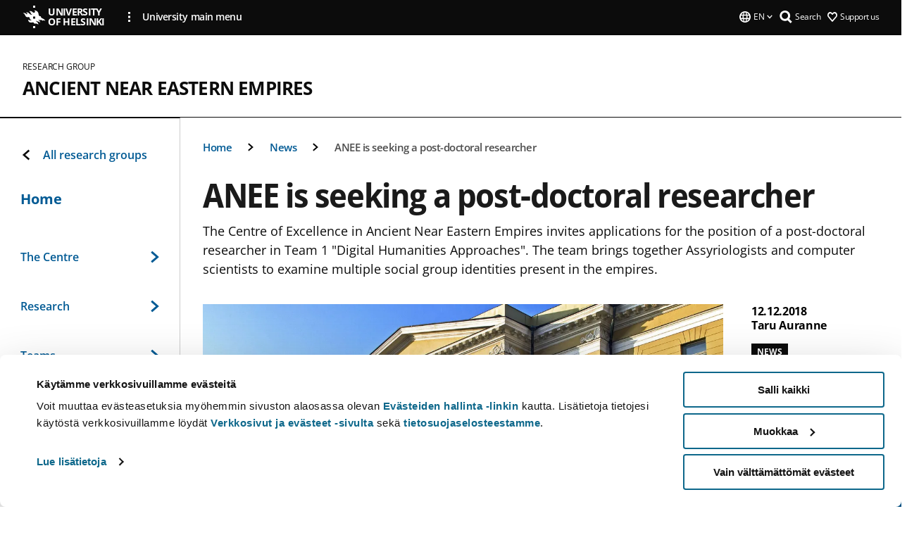

--- FILE ---
content_type: text/html; charset=UTF-8
request_url: https://www.helsinki.fi/en/researchgroups/ancient-near-eastern-empires/news/anee-is-seeking-a-post-doctoral-researcher
body_size: 13059
content:

<!DOCTYPE html>
<html lang="en" dir="ltr" prefix="og: https://ogp.me/ns#">
<head>
  <style>
    /* Hide Cookiebot branding as soon as page loads */
    #CybotCookiebotDialogHeader,
    #CybotCookiebotDialog.CybotEdge #CybotCookiebotDialogHeader {display: none !important;}
  </style>
  <script type="text/javascript" data-cookieconsent="ignore">
    window.dataLayer = window.dataLayer || [];
    function gtag() {
        dataLayer.push(arguments);
    }
    gtag("consent", "default", {
        ad_personalization: "denied",
        ad_storage: "denied",
        ad_user_data: "denied",
        analytics_storage: "denied",
        functionality_storage: "denied",
        personalization_storage: "denied",
        security_storage: "granted",
        wait_for_update: 500
    });
    gtag("set", "ads_data_redaction", true);
    gtag("set", "url_passthrough", true);
  </script>
  
      
  
  <meta charset="utf-8" />
<meta name="description" content="The Centre of Excellence in Ancient Near Eastern Empires invites applications for the position of a post-doctoral researcher in Team 1 &quot;Digital Humanities Approaches&quot;. The team brings together Assyriologists and computer scientists to examine multiple social group identities present in the empires." />
<link rel="canonical" href="https://www.helsinki.fi/en/researchgroups/ancient-near-eastern-empires/news/anee-is-seeking-a-post-doctoral-researcher" />
<meta property="og:site_name" content="University of Helsinki" />
<meta property="og:type" content="article" />
<meta property="og:url" content="https://www.helsinki.fi/en/researchgroups/ancient-near-eastern-empires/news/anee-is-seeking-a-post-doctoral-researcher" />
<meta property="og:title" content="ANEE is seeking a post-doctoral researcher | Ancient Near Eastern Empires | University of Helsinki" />
<meta property="og:description" content="The Centre of Excellence in Ancient Near Eastern Empires invites applications for the position of a post-doctoral researcher in Team 1 &quot;Digital Humanities Approaches&quot;. The team brings together Assyriologists and computer scientists to examine multiple social group identities present in the empires." />
<meta property="og:image" content="https://www.helsinki.fi/assets/drupal/s3fs-public/styles/og_images/public/migrated-group-news/99328-mainbuilding.jpg?itok=7YM5rd5n" />
<meta name="twitter:card" content="summary_large_image" />
<meta name="twitter:description" content="The Centre of Excellence in Ancient Near Eastern Empires invites applications for the position of a post-doctoral researcher in Team 1 &quot;Digital Humanities Approaches&quot;. The team brings together Assyriologists and computer scientists to examine multiple social group identities present in the empires." />
<meta name="twitter:title" content="ANEE is seeking a post-doctoral researcher | Ancient Near Eastern Empires | University of Helsinki" />
<meta name="twitter:image" content="https://www.helsinki.fi/assets/drupal/s3fs-public/styles/og_images/public/migrated-group-news/99328-mainbuilding.jpg?itok=7YM5rd5n" />
<meta name="Generator" content="Drupal 10 (https://www.drupal.org)" />
<meta name="MobileOptimized" content="width" />
<meta name="HandheldFriendly" content="true" />
<meta name="viewport" content="width=device-width, initial-scale=1.0" />
<script type="application/ld+json">{
    "@context": "https://schema.org",
    "@graph": [
        {
            "@type": "NewsArticle",
            "@id": "28546",
            "name": "ANEE is seeking a post-doctoral researcher",
            "headline": "ANEE is seeking a post-doctoral researcher",
            "about": "Culture",
            "description": "The Centre of Excellence in Ancient Near Eastern Empires invites applications for the position of a post-doctoral researcher in Team 1 \u0022Digital Humanities Approaches\u0022. The team brings together Assyriologists and computer scientists to examine multiple social group identities present in the empires.",
            "image": {
                "@type": "ImageObject",
                "url": "https://www.helsinki.fi/assets/drupal/s3fs-public/styles/og_images/public/migrated-group-news/99328-mainbuilding.jpg?itok=7YM5rd5n"
            },
            "datePublished": "2018-12-12T16:16:59+0200",
            "dateModified": "2018-12-12T16:17:05+0200",
            "isAccessibleForFree": "True",
            "author": {
                "@type": "Person",
                "name": "Taru Auranne"
            },
            "publisher": {
                "@type": "Organization",
                "@id": "https://www.helsinki.fi",
                "name": "University of Helsinki",
                "url": "https://www.helsinki.fi"
            },
            "mainEntityOfPage": "https://www.helsinki.fi/en/researchgroups/ancient-near-eastern-empires/news/anee-is-seeking-a-post-doctoral-researcher"
        }
    ]
}</script>
<script id="Cookiebot" src="https://consent.cookiebot.com/uc.js" data-cbid="e422c4ee-0ebe-400c-b22b-9c74b6faeac3" async fetchpriority="high"></script>
<meta name="NewsItemId" content="28546" />
<script type="application/ld+json">{
    "@context": "https://schema.org",
    "@type": "BreadcrumbList",
    "itemListElement": [
        {
            "@type": "ListItem",
            "position": 1,
            "name": "Home",
            "item": "https://www.helsinki.fi/en"
        },
        {
            "@type": "ListItem",
            "position": 2,
            "name": "Ancient Near Eastern Empires",
            "item": "https://www.helsinki.fi/en/researchgroups/ancient-near-eastern-empires"
        },
        {
            "@type": "ListItem",
            "position": 3,
            "name": "News",
            "item": "https://www.helsinki.fi/en/researchgroups/ancient-near-eastern-empires/news"
        }
    ]
}</script>
<link rel="icon" href="/themes/custom/helsingin_yliopisto/favicon.ico" type="image/vnd.microsoft.icon" />
<link rel="alternate" hreflang="en" href="https://www.helsinki.fi/en/researchgroups/ancient-near-eastern-empires/news/anee-is-seeking-a-post-doctoral-researcher" />
<link rel="preload" href="https://www.helsinki.fi/assets/drupal/s3fs-public/styles/16_10_s/public/migrated-group-news/99328-mainbuilding.jpg.webp?itok=t_M-Xyxt" as="image" fetchpriority="high" />
<link rel="modulepreload" href="/themes/custom/helsingin_yliopisto/dist/hudslib-0.9.8/esm/globalScript-3f479486.js" as="script" crossorigin fetchpriority="high" />
<link rel="modulepreload" href="/themes/custom/helsingin_yliopisto/dist/hudslib-0.9.8/esm/huds-lib.js" as="script" crossorigin fetchpriority="high" />
<link rel="modulepreload" href="/themes/custom/helsingin_yliopisto/dist/hudslib-0.9.8/esm/hy-box.entry.js" as="script" crossorigin fetchpriority="high" />
<link rel="modulepreload" href="/themes/custom/helsingin_yliopisto/dist/hudslib-0.9.8/esm/hy-breadcrumbs_15.entry.js" as="script" crossorigin fetchpriority="high" />
<link rel="modulepreload" href="/themes/custom/helsingin_yliopisto/dist/hudslib-0.9.8/esm/hy-icon-caret-down.entry.js" as="script" crossorigin fetchpriority="high" />
<link rel="modulepreload" href="/themes/custom/helsingin_yliopisto/dist/hudslib-0.9.8/esm/hy-icon-caret-left.entry.js" as="script" crossorigin fetchpriority="high" />
<link rel="modulepreload" href="/themes/custom/helsingin_yliopisto/dist/hudslib-0.9.8/esm/hy-icon-caret-right.entry.js" as="script" crossorigin fetchpriority="high" />
<link rel="modulepreload" href="/themes/custom/helsingin_yliopisto/dist/hudslib-0.9.8/esm/hy-icon-caret-up.entry.js" as="script" crossorigin fetchpriority="high" />
<link rel="modulepreload" href="/themes/custom/helsingin_yliopisto/dist/hudslib-0.9.8/esm/hy-icon-globe.entry.js" as="script" crossorigin fetchpriority="high" />
<link rel="modulepreload" href="/themes/custom/helsingin_yliopisto/dist/hudslib-0.9.8/esm/hy-icon-heart-support.entry.js" as="script" crossorigin fetchpriority="high" />
<link rel="modulepreload" href="/themes/custom/helsingin_yliopisto/dist/hudslib-0.9.8/esm/hy-icon-hy-logo.entry.js" as="script" crossorigin fetchpriority="high" />
<link rel="modulepreload" href="/themes/custom/helsingin_yliopisto/dist/hudslib-0.9.8/esm/hy-icon-search.entry.js" as="script" crossorigin fetchpriority="high" />
<link rel="modulepreload" href="/themes/custom/helsingin_yliopisto/dist/hudslib-0.9.8/esm/hy-image.entry.js" as="script" crossorigin fetchpriority="high" />
<link rel="modulepreload" href="/themes/custom/helsingin_yliopisto/dist/hudslib-0.9.8/esm/hy-main.entry.js" as="script" crossorigin fetchpriority="high" />
<link rel="modulepreload" href="/themes/custom/helsingin_yliopisto/dist/hudslib-0.9.8/esm/index-2ffe17c9.js" as="script" crossorigin fetchpriority="high" />
<link rel="modulepreload" href="/themes/custom/helsingin_yliopisto/dist/hudslib-0.9.8/esm/utils-1e7f5184.js" as="script" crossorigin fetchpriority="high" />
<link rel="preload" href="/themes/custom/helsingin_yliopisto/dist/hudslib/fonts/Open-Sans-600/Open-Sans-600.woff2" as="font" crossorigin fetchpriority="high" />
<link rel="preload" href="/themes/custom/helsingin_yliopisto/dist/hudslib/fonts/Open-Sans-regular/Open-Sans-regular.woff2" as="font" crossorigin fetchpriority="high" />

  <title>ANEE is seeking a post-doctoral researcher | Ancient Near Eastern Empires | University of Helsinki</title>
  <link rel="stylesheet" media="all" href="/sites/default/files/css/css_Eb-p1Ne2Z0e6_VRq7WPLUItdT5uudhVKc-FPOGqz_SA.css?delta=0&amp;language=en&amp;theme=helsingin_yliopisto&amp;include=eJyNjVEKAyEMRC-01iNJXFMNpCpO3LK3r9CPUlhKv4YZHm8im_EIaLuQBhQaUnOI06xVeNipq2-FFSulhtVbF1jziSG5OpwwfjiVeEllbZHU_RLN4r5cf0Hu3qrhEj0kcett2Po9hJ9uB7ZOg_KgXuDTmJ309llus_YZVVA4bW-9jwR-AZUzcYc" />
<link rel="stylesheet" media="all" href="/sites/default/files/css/css_FDoreftuaUPtxg1KlP9hl87e_xhV94gAyvTFtJWeazc.css?delta=1&amp;language=en&amp;theme=helsingin_yliopisto&amp;include=eJyNjVEKAyEMRC-01iNJXFMNpCpO3LK3r9CPUlhKv4YZHm8im_EIaLuQBhQaUnOI06xVeNipq2-FFSulhtVbF1jziSG5OpwwfjiVeEllbZHU_RLN4r5cf0Hu3qrhEj0kcett2Po9hJ9uB7ZOg_KgXuDTmJ309llus_YZVVA4bW-9jwR-AZUzcYc" />

  <script src="/themes/custom/helsingin_yliopisto/dist/hudslib-0.9.8/esm/huds-lib.js?v=0.9.8" type="module" defer fetchpriority="high"></script>
<script src="/themes/custom/helsingin_yliopisto/dist/hudslib-0.9.8/huds-lib/huds-lib.esm.js?v=0.9.8" nomodule defer></script>
<script src="/themes/custom/helsingin_yliopisto/dist/uhds-1.0.1/component-library/component-library.esm.js?v=1.0.1" type="module" defer fetchpriority="high"></script>


  <link rel="preconnect" href="//customer.cludo.com"/>
  <link rel="preconnect" href="//consent.cookiebot.com"/>
  <link rel="dns-prefetch" href="//siteimproveanalytics.com"/>
  <link rel="dns-prefetch" href="//d2oarllo6tn86.cloudfront.net" />
  <link rel="dns-prefetch" href="//connect.facebook.net" />

  <link rel="preload" href="https://customer.cludo.com/assets/2594/11998/cludo-search.min.css" as="style" onload="this.onload=null;this.rel='stylesheet'">
  <noscript><link rel="stylesheet" href="https://customer.cludo.com/assets/2594/11998/cludo-search.min.css"></noscript>

  
        <style>
    html :not(:defined){visibility:hidden}html.prerendered :not(:defined){visibility:visible}.visually-hidden{position:absolute!important;overflow:hidden;clip:rect(1px,1px,1px,1px);width:1px;height:1px;word-wrap:normal}
  </style>
</head>
<body class="ct--news is-group-page">
  <!-- Google Tag Manager (noscript) -->
  <noscript><iframe src="https://www.googletagmanager.com/ns.html?id=GTM-5PMSGQ"
  height="0" width="0" style="display:none;visibility:hidden"></iframe></noscript>
  <!-- End Google Tag Manager (noscript) -->

    <ds-store ds-language="en"></ds-store>

    <a href="#main-content" class="visually-hidden focusable">
      Skip to main content
  </a>
  
    <div class="dialog-off-canvas-main-canvas" data-off-canvas-main-canvas>
    
<div class="layout-container">

  

  <header role="banner">
    
  <div class="hy-region--header">
    
              
                                                                                                                  
                                                                                                
                                                                                                
                                                                                                
                                                                                                
                                                                                                
                              
                                                                                  
        
                
                                                                                                                  
                                                                                                
                              
                                                                                  
        
                
                                                                                                                  
                                                                                                
                                                                                                
                              
                                                                                  
        
                
                              
                                                                                  
        
                
                                                                                                                  
                                                                                                
                                                                                                
                                                                                                
                              
                                                                                  
        
                
                              
                                                                                  
        
                
                                                                                                                  
                              
                                                                                  
        
                
                  
                                                                                                          
                                                                                        
                                                                                        
                                                                                        
                                                                                        
                                                                                        
                      
            <hy-site-header
      is-group="true"
      is-luomus-group = "false"
      is-beta-group = "false"
      group-type = "research_group_menu"
      group-logo-url=""
      research-group-label = "Research Group"
      site-label="University of Helsinki"
      site-url="/en"
      logo-label="Ancient Near Eastern Empires"
      logo-url="/en/researchgroups/ancient-near-eastern-empires"
      menu-label="Menu"
      menu-label-close="Close"
      data-menu-language="[{&quot;langCode&quot;:&quot;fi&quot;,&quot;abbr&quot;:&quot;SUOMI&quot;,&quot;label&quot;:&quot;SUOMI (FI)&quot;,&quot;isActive&quot;:false,&quot;isDisabled&quot;:true},{&quot;langCode&quot;:&quot;sv&quot;,&quot;abbr&quot;:&quot;SVENSKA&quot;,&quot;label&quot;:&quot;SVENSKA (SV)&quot;,&quot;isActive&quot;:false,&quot;isDisabled&quot;:true},{&quot;langCode&quot;:&quot;en&quot;,&quot;abbr&quot;:&quot;ENGLISH&quot;,&quot;label&quot;:&quot;ENGLISH (EN)&quot;,&quot;isActive&quot;:true,&quot;url&quot;:&quot;\/en\/researchgroups\/ancient-near-eastern-empires\/news\/anee-is-seeking-a-post-doctoral-researcher&quot;}]"
      data-menu-donate="[{&quot;label&quot;:&quot;Support us&quot;,&quot;url&quot;:&quot;https:\/\/www.helsinki.fi\/en\/innovations-and-cooperation\/support-us&quot;}]"
      data-site-header-labels="{&quot;menu_labels&quot;:{&quot;open&quot;:&quot;Open mobile menu&quot;,&quot;close&quot;:&quot;Close mobile menu&quot;,&quot;expand&quot;:&quot;Expand submenu&quot;,&quot;return&quot;:&quot;Return to previous level&quot;,&quot;home&quot;:&quot;Home&quot;,&quot;main&quot;:&quot;Main menu&quot;,&quot;front_page&quot;:&quot;Front page&quot;},&quot;search_labels&quot;:{&quot;label&quot;:&quot;Search&quot;,&quot;open&quot;:&quot;Open search form&quot;,&quot;close&quot;:&quot;Close search form&quot;},&quot;language_labels&quot;:{&quot;open&quot;:&quot;Open language menu&quot;,&quot;close&quot;:&quot;Close language menu&quot;},&quot;group_pages&quot;:{&quot;university_main_menu&quot;:&quot;University main menu&quot;,&quot;university_home_page&quot;:&quot;University main home page&quot;,&quot;university_front_page&quot;:&quot;University main home page&quot;}}"
      data-site-search-labels="{&quot;search_description&quot;:&quot;web pages, study options, people, research groups, etc\u2026&quot;,&quot;search_placeholder&quot;:&quot;What do you want to find\u2026&quot;,&quot;search_label&quot;:&quot;Search&quot;,&quot;search_close_label&quot;:&quot;Exit search&quot;,&quot;search_tools_label&quot;:&quot;Special Search tools&quot;}"
      data-search-tools="null"
      data-main-menu-links="[{&quot;menuLinkId&quot;:&quot;0bda75ab91f8bad1d33de860414b7b17&quot;,&quot;isActive&quot;:&quot;false&quot;,&quot;isExternal&quot;:false,&quot;label&quot;:&quot;News&quot;,&quot;url&quot;:&quot;\/en\/news&quot;,&quot;description&quot;:&quot;&quot;,&quot;closeButtonTitle&quot;:&quot;Close&quot;},{&quot;menuLinkId&quot;:&quot;494b9cd4d0873b762b7d39cf4e3ea594&quot;,&quot;isActive&quot;:&quot;false&quot;,&quot;isExternal&quot;:false,&quot;label&quot;:&quot;Admissions and education&quot;,&quot;url&quot;:&quot;\/en\/admissions-and-education&quot;,&quot;description&quot;:&quot;&quot;,&quot;closeButtonTitle&quot;:&quot;Close&quot;},{&quot;menuLinkId&quot;:&quot;f3c91fca09455013c086123615d3e477&quot;,&quot;isActive&quot;:&quot;false&quot;,&quot;isExternal&quot;:false,&quot;label&quot;:&quot;Research&quot;,&quot;url&quot;:&quot;\/en\/research&quot;,&quot;description&quot;:&quot;&quot;,&quot;closeButtonTitle&quot;:&quot;Close&quot;},{&quot;menuLinkId&quot;:&quot;e8a187c7892f2b029d9a30c646778047&quot;,&quot;isActive&quot;:&quot;false&quot;,&quot;isExternal&quot;:false,&quot;label&quot;:&quot;Innovations and cooperation&quot;,&quot;url&quot;:&quot;\/en\/innovations-and-cooperation&quot;,&quot;description&quot;:&quot;&quot;,&quot;closeButtonTitle&quot;:&quot;Close&quot;},{&quot;menuLinkId&quot;:&quot;9a1297e0af8490e7d111de27a809a650&quot;,&quot;isActive&quot;:&quot;false&quot;,&quot;isExternal&quot;:false,&quot;label&quot;:&quot;About us&quot;,&quot;url&quot;:&quot;\/en\/about-us&quot;,&quot;description&quot;:&quot;&quot;,&quot;closeButtonTitle&quot;:&quot;Close&quot;},{&quot;menuLinkId&quot;:&quot;a4e28b83b9a8708b86458c720e8dfc1b&quot;,&quot;isActive&quot;:&quot;false&quot;,&quot;isExternal&quot;:false,&quot;label&quot;:&quot;Faculties and units&quot;,&quot;url&quot;:&quot;\/en\/faculties-and-units&quot;,&quot;description&quot;:&quot;&quot;,&quot;closeButtonTitle&quot;:&quot;Close&quot;}]"
    >
      <nav
        role="navigation"
        class="hy-site-header__menu-desktop is-group is-dropdown js-hy-desktop-navigation"
        slot="menu"
        is-group="true"
        is-dropdown="true"
      >
                    </nav>
      <nav role='navigation' class="hy-mobile-menu js-hy-mobile-navigation is-hidden" slot="menu_mobile">
        <section class="hy-mobile-menu__header">
          <div id="menu-bc-container" class="hy-mobile-menu__breadcrumbs">
            <button
              aria-label="Return back to: Front page"
              class="hy-menu-mobile-breadcrumb is-hidden"
              data-home-label="Home"
              data-current-label="Home"
              data-main-nav-label="Main navigation"
              data-prev-level="0"
              data-front-url="/en"
            >
              <hy-icon icon='hy-icon-caret-left' class="is-hidden" size=10></hy-icon>
              <span class='hy-menu-mobile-breadcrumb__label'>Home</span>
            </button>
            <a
              aria-label="Return back to: Front page"
              class="hy-menu-mobile-breadcrumb__link"
              href="/en/researchgroups/ancient-near-eastern-empires"
            >
              <hy-icon icon='hy-icon-caret-left' class="is-hidden" size=10></hy-icon>
              <span class='hy-menu-mobile-breadcrumb__label'>Home</span>
            </a>
          </div>
          <button class="hy-mobile-menu__menu-close-button" aria-label="Close menu" disabled aria-hidden="true">
            <span>Close</span>
            <hy-icon icon='hy-icon-remove' size=16 />
          </button>
        </section>
        <section class="hy-mobile-menu__menu-container" data-mobile-menu="[{&quot;menu_link_id&quot;:&quot;712251ea-b7f1-499a-96ab-045f4db93a3c&quot;,&quot;menu_parent_id&quot;:null,&quot;in_active_trail&quot;:false,&quot;menu_link_title&quot;:&quot;The Centre&quot;,&quot;menu_link_uri&quot;:&quot;\/en\/researchgroups\/ancient-near-eastern-empires\/about-the-centre&quot;,&quot;menu_link_level&quot;:1,&quot;menu_link_shortcuts&quot;:[],&quot;menu_link_children&quot;:[{&quot;menu_link_id&quot;:&quot;1acc2c74-3da6-4141-bdf6-3897e8dd3169&quot;,&quot;menu_parent_id&quot;:&quot;712251ea-b7f1-499a-96ab-045f4db93a3c&quot;,&quot;in_active_trail&quot;:false,&quot;menu_link_title&quot;:&quot;Director&#039;s Welcome&quot;,&quot;menu_link_uri&quot;:&quot;\/en\/researchgroups\/ancient-near-eastern-empires\/centre\/directors-welcome&quot;,&quot;menu_link_level&quot;:2,&quot;menu_link_shortcuts&quot;:[]},{&quot;menu_link_id&quot;:&quot;fac6b33a-4fe1-45f1-a800-7d08d4e05676&quot;,&quot;menu_parent_id&quot;:&quot;712251ea-b7f1-499a-96ab-045f4db93a3c&quot;,&quot;in_active_trail&quot;:false,&quot;menu_link_title&quot;:&quot;Members in alphabetical order&quot;,&quot;menu_link_uri&quot;:&quot;\/en\/researchgroups\/ancient-near-eastern-empires\/centre\/meet-our-researchers&quot;,&quot;menu_link_level&quot;:2,&quot;menu_link_shortcuts&quot;:[]},{&quot;menu_link_id&quot;:&quot;4a921fca-87e6-44e4-b2cd-5e5858195ff0&quot;,&quot;menu_parent_id&quot;:&quot;712251ea-b7f1-499a-96ab-045f4db93a3c&quot;,&quot;in_active_trail&quot;:false,&quot;menu_link_title&quot;:&quot;Scientific Advisory Board&quot;,&quot;menu_link_uri&quot;:&quot;\/en\/researchgroups\/ancient-near-eastern-empires\/centre\/scientific-advisory-board-and-national-scientific-advisory-board&quot;,&quot;menu_link_level&quot;:2,&quot;menu_link_shortcuts&quot;:[]},{&quot;menu_link_id&quot;:&quot;0f7b3ecd-12fe-4340-b5a3-666f209aec7d&quot;,&quot;menu_parent_id&quot;:&quot;712251ea-b7f1-499a-96ab-045f4db93a3c&quot;,&quot;in_active_trail&quot;:false,&quot;menu_link_title&quot;:&quot;Visiting scholars&quot;,&quot;menu_link_uri&quot;:&quot;\/en\/researchgroups\/ancient-near-eastern-empires\/centre\/visiting-scholars&quot;,&quot;menu_link_level&quot;:2,&quot;menu_link_shortcuts&quot;:[]},{&quot;menu_link_id&quot;:&quot;8e5ad5a6-0ed3-4d17-97f9-61ba256b50b0&quot;,&quot;menu_parent_id&quot;:&quot;712251ea-b7f1-499a-96ab-045f4db93a3c&quot;,&quot;in_active_trail&quot;:false,&quot;menu_link_title&quot;:&quot;News coverage&quot;,&quot;menu_link_uri&quot;:&quot;\/en\/researchgroups\/ancient-near-eastern-empires\/centre\/news-coverage&quot;,&quot;menu_link_level&quot;:2,&quot;menu_link_shortcuts&quot;:[]},{&quot;menu_link_id&quot;:&quot;42435c8b-0308-4877-9c4a-dbb15b0dd767&quot;,&quot;menu_parent_id&quot;:&quot;712251ea-b7f1-499a-96ab-045f4db93a3c&quot;,&quot;in_active_trail&quot;:false,&quot;menu_link_title&quot;:&quot;Media contact list&quot;,&quot;menu_link_uri&quot;:&quot;\/en\/researchgroups\/ancient-near-eastern-empires\/centre\/media-contact-list&quot;,&quot;menu_link_level&quot;:2,&quot;menu_link_shortcuts&quot;:[]}]},{&quot;menu_link_id&quot;:&quot;37e6447e-1583-45f4-9e6d-52b6f4814d4f&quot;,&quot;menu_parent_id&quot;:null,&quot;in_active_trail&quot;:false,&quot;menu_link_title&quot;:&quot;Research&quot;,&quot;menu_link_uri&quot;:&quot;\/en\/researchgroups\/ancient-near-eastern-empires\/research&quot;,&quot;menu_link_level&quot;:1,&quot;menu_link_shortcuts&quot;:[],&quot;menu_link_children&quot;:[{&quot;menu_link_id&quot;:&quot;56fe42a7-864c-40bb-9ba1-e21d96cecf14&quot;,&quot;menu_parent_id&quot;:&quot;37e6447e-1583-45f4-9e6d-52b6f4814d4f&quot;,&quot;in_active_trail&quot;:false,&quot;menu_link_title&quot;:&quot;Research objectives&quot;,&quot;menu_link_uri&quot;:&quot;\/en\/researchgroups\/ancient-near-eastern-empires\/research\/research-objectives&quot;,&quot;menu_link_level&quot;:2,&quot;menu_link_shortcuts&quot;:[]},{&quot;menu_link_id&quot;:&quot;f94cd91d-f187-4a98-b70a-0fcb412bcb01&quot;,&quot;menu_parent_id&quot;:&quot;37e6447e-1583-45f4-9e6d-52b6f4814d4f&quot;,&quot;in_active_trail&quot;:false,&quot;menu_link_title&quot;:&quot;Work packages&quot;,&quot;menu_link_uri&quot;:&quot;\/en\/researchgroups\/ancient-near-eastern-empires\/centre\/work-packages&quot;,&quot;menu_link_level&quot;:2,&quot;menu_link_shortcuts&quot;:[]}]},{&quot;menu_link_id&quot;:&quot;3d217d2f-1164-4d88-86f1-97ff02c165b5&quot;,&quot;menu_parent_id&quot;:null,&quot;in_active_trail&quot;:false,&quot;menu_link_title&quot;:&quot;Teams&quot;,&quot;menu_link_uri&quot;:&quot;\/en\/researchgroups\/ancient-near-eastern-empires\/research-teams&quot;,&quot;menu_link_level&quot;:1,&quot;menu_link_shortcuts&quot;:[],&quot;menu_link_children&quot;:[{&quot;menu_link_id&quot;:&quot;4637cad8-95b1-49d0-98c3-e613750c0b18&quot;,&quot;menu_parent_id&quot;:&quot;3d217d2f-1164-4d88-86f1-97ff02c165b5&quot;,&quot;in_active_trail&quot;:false,&quot;menu_link_title&quot;:&quot;Team 1: Digital Humanities Approaches&quot;,&quot;menu_link_uri&quot;:&quot;\/en\/researchgroups\/ancient-near-eastern-empires\/teams\/team-1-digital-humanities-approaches&quot;,&quot;menu_link_level&quot;:2,&quot;menu_link_shortcuts&quot;:[],&quot;menu_link_children&quot;:[{&quot;menu_link_id&quot;:&quot;0bccb049-8085-4ac1-bd3d-2a67d2dd9616&quot;,&quot;menu_parent_id&quot;:&quot;4637cad8-95b1-49d0-98c3-e613750c0b18&quot;,&quot;in_active_trail&quot;:false,&quot;menu_link_title&quot;:&quot;Team 1 researchers&quot;,&quot;menu_link_uri&quot;:&quot;\/en\/researchgroups\/ancient-near-eastern-empires\/teams\/team-1-digital-humanities-approaches\/team-1-researchers&quot;,&quot;menu_link_level&quot;:3,&quot;menu_link_shortcuts&quot;:[]}]},{&quot;menu_link_id&quot;:&quot;7e716068-963f-496b-b2f4-f1a7987790d4&quot;,&quot;menu_parent_id&quot;:&quot;3d217d2f-1164-4d88-86f1-97ff02c165b5&quot;,&quot;in_active_trail&quot;:false,&quot;menu_link_title&quot;:&quot;Team 2: Social Scientific Theory and Applications&quot;,&quot;menu_link_uri&quot;:&quot;\/en\/researchgroups\/ancient-near-eastern-empires\/teams\/team-2-social-scientific-theory-and-applications&quot;,&quot;menu_link_level&quot;:2,&quot;menu_link_shortcuts&quot;:[],&quot;menu_link_children&quot;:[{&quot;menu_link_id&quot;:&quot;bec2330e-bc56-46ce-a014-797c881b9cc9&quot;,&quot;menu_parent_id&quot;:&quot;7e716068-963f-496b-b2f4-f1a7987790d4&quot;,&quot;in_active_trail&quot;:false,&quot;menu_link_title&quot;:&quot;Team 2 researchers&quot;,&quot;menu_link_uri&quot;:&quot;\/en\/researchgroups\/ancient-near-eastern-empires\/teams\/team-2-social-scientific-theory-and-applications\/team-2-researchers&quot;,&quot;menu_link_level&quot;:3,&quot;menu_link_shortcuts&quot;:[]}]},{&quot;menu_link_id&quot;:&quot;55dd48d4-f7ec-4979-9dd6-dca938509f63&quot;,&quot;menu_parent_id&quot;:&quot;3d217d2f-1164-4d88-86f1-97ff02c165b5&quot;,&quot;in_active_trail&quot;:false,&quot;menu_link_title&quot;:&quot;Team 3: Material Culture and Community Heritage&quot;,&quot;menu_link_uri&quot;:&quot;\/en\/researchgroups\/ancient-near-eastern-empires\/teams\/team-3-material-culture-and-community-heritage&quot;,&quot;menu_link_level&quot;:2,&quot;menu_link_shortcuts&quot;:[],&quot;menu_link_children&quot;:[{&quot;menu_link_id&quot;:&quot;b9464bf0-1e3c-458e-a797-8e10c9533dde&quot;,&quot;menu_parent_id&quot;:&quot;55dd48d4-f7ec-4979-9dd6-dca938509f63&quot;,&quot;in_active_trail&quot;:false,&quot;menu_link_title&quot;:&quot;Team 3 researchers&quot;,&quot;menu_link_uri&quot;:&quot;\/en\/researchgroups\/ancient-near-eastern-empires\/teams\/team-3-material-culture-and-community-heritage\/people&quot;,&quot;menu_link_level&quot;:3,&quot;menu_link_shortcuts&quot;:[]}]}]},{&quot;menu_link_id&quot;:&quot;779d5c72-3ffd-4593-a477-3e398bbf684d&quot;,&quot;menu_parent_id&quot;:null,&quot;in_active_trail&quot;:false,&quot;menu_link_title&quot;:&quot;Studying&quot;,&quot;menu_link_uri&quot;:&quot;\/en\/researchgroups\/ancient-near-eastern-empires\/studying-the-ancient-near-east-at-the-university-of-helsinki&quot;,&quot;menu_link_level&quot;:1,&quot;menu_link_shortcuts&quot;:[]},{&quot;menu_link_id&quot;:&quot;1735a08a-167b-4e93-8cd1-825d37c48608&quot;,&quot;menu_parent_id&quot;:null,&quot;in_active_trail&quot;:false,&quot;menu_link_title&quot;:&quot;Outputs&quot;,&quot;menu_link_uri&quot;:&quot;\/en\/researchgroups\/ancient-near-eastern-empires\/outputs&quot;,&quot;menu_link_level&quot;:1,&quot;menu_link_shortcuts&quot;:[],&quot;menu_link_children&quot;:[{&quot;menu_link_id&quot;:&quot;88fe99fa-5ac2-4561-a181-d06e22f2ad40&quot;,&quot;menu_parent_id&quot;:&quot;1735a08a-167b-4e93-8cd1-825d37c48608&quot;,&quot;in_active_trail&quot;:false,&quot;menu_link_title&quot;:&quot;Publications&quot;,&quot;menu_link_uri&quot;:&quot;\/en\/researchgroups\/ancient-near-eastern-empires\/outputs\/publications&quot;,&quot;menu_link_level&quot;:2,&quot;menu_link_shortcuts&quot;:[]},{&quot;menu_link_id&quot;:&quot;aee13d51-ceb6-417d-9eaa-daabd2b9efeb&quot;,&quot;menu_parent_id&quot;:&quot;1735a08a-167b-4e93-8cd1-825d37c48608&quot;,&quot;in_active_trail&quot;:false,&quot;menu_link_title&quot;:&quot;Research data&quot;,&quot;menu_link_uri&quot;:&quot;\/en\/researchgroups\/ancient-near-eastern-empires\/outputs\/research-data&quot;,&quot;menu_link_level&quot;:2,&quot;menu_link_shortcuts&quot;:[],&quot;menu_link_children&quot;:[{&quot;menu_link_id&quot;:&quot;cd4111a2-081d-463d-9955-35493a5be358&quot;,&quot;menu_parent_id&quot;:&quot;aee13d51-ceb6-417d-9eaa-daabd2b9efeb&quot;,&quot;in_active_trail&quot;:false,&quot;menu_link_title&quot;:&quot;Lexical Networks&quot;,&quot;menu_link_uri&quot;:&quot;\/en\/researchgroups\/ancient-near-eastern-empires\/outputs\/research-data\/lexical-networks&quot;,&quot;menu_link_level&quot;:3,&quot;menu_link_shortcuts&quot;:[]}]},{&quot;menu_link_id&quot;:&quot;1993c37b-c226-4e8e-b9b6-bd4be829e803&quot;,&quot;menu_parent_id&quot;:&quot;1735a08a-167b-4e93-8cd1-825d37c48608&quot;,&quot;in_active_trail&quot;:false,&quot;menu_link_title&quot;:&quot;ANEE productions&quot;,&quot;menu_link_uri&quot;:&quot;\/en\/researchgroups\/ancient-near-eastern-empires\/outputs\/anee-productions&quot;,&quot;menu_link_level&quot;:2,&quot;menu_link_shortcuts&quot;:[]},{&quot;menu_link_id&quot;:&quot;16e46460-5aa0-4dfd-8526-5e78fd846ed6&quot;,&quot;menu_parent_id&quot;:&quot;1735a08a-167b-4e93-8cd1-825d37c48608&quot;,&quot;in_active_trail&quot;:false,&quot;menu_link_title&quot;:&quot;Digital adventure to the history and research of ancient Near East&quot;,&quot;menu_link_uri&quot;:&quot;\/en\/researchgroups\/ancient-near-eastern-empires\/outputs\/digital-adventure-to-the-history-and-research-of-ancient-near-east&quot;,&quot;menu_link_level&quot;:2,&quot;menu_link_shortcuts&quot;:[],&quot;menu_link_children&quot;:[{&quot;menu_link_id&quot;:&quot;4e8920f9-0c57-4a35-a7ba-9447c5c20bff&quot;,&quot;menu_parent_id&quot;:&quot;16e46460-5aa0-4dfd-8526-5e78fd846ed6&quot;,&quot;in_active_trail&quot;:false,&quot;menu_link_title&quot;:&quot;Explore the ancient Near East!&quot;,&quot;menu_link_uri&quot;:&quot;\/en\/researchgroups\/ancient-near-eastern-empires\/outputs\/digital-adventure-history-and-research-ancient-near-east\/explore-the-ancient-near-east&quot;,&quot;menu_link_level&quot;:3,&quot;menu_link_shortcuts&quot;:[]},{&quot;menu_link_id&quot;:&quot;39c36ee1-6c70-4021-a0f0-736ac832348b&quot;,&quot;menu_parent_id&quot;:&quot;16e46460-5aa0-4dfd-8526-5e78fd846ed6&quot;,&quot;in_active_trail&quot;:false,&quot;menu_link_title&quot;:&quot;Finnish researchers and explorers in the Near East&quot;,&quot;menu_link_uri&quot;:&quot;\/en\/researchgroups\/ancient-near-eastern-empires\/outputs\/digital-adventure-history-and-research-ancient-near-east\/finnish-researchers-and-explorers-in-the-near-east&quot;,&quot;menu_link_level&quot;:3,&quot;menu_link_shortcuts&quot;:[]},{&quot;menu_link_id&quot;:&quot;00bc01a7-6921-4742-8e83-1542d39c75ac&quot;,&quot;menu_parent_id&quot;:&quot;16e46460-5aa0-4dfd-8526-5e78fd846ed6&quot;,&quot;in_active_trail&quot;:false,&quot;menu_link_title&quot;:&quot;Objects tell stories&quot;,&quot;menu_link_uri&quot;:&quot;\/en\/researchgroups\/ancient-near-eastern-empires\/outputs\/digital-adventure-history-and-research-ancient-near-east\/objects-tell-stories&quot;,&quot;menu_link_level&quot;:3,&quot;menu_link_shortcuts&quot;:[]},{&quot;menu_link_id&quot;:&quot;529c328e-6de3-468b-aa62-48475b4b4703&quot;,&quot;menu_parent_id&quot;:&quot;16e46460-5aa0-4dfd-8526-5e78fd846ed6&quot;,&quot;in_active_trail&quot;:false,&quot;menu_link_title&quot;:&quot;Photo gallery&quot;,&quot;menu_link_uri&quot;:&quot;\/en\/researchgroups\/ancient-near-eastern-empires\/digital-adventure-history-and-research-ancient-near-east\/photo-gallery&quot;,&quot;menu_link_level&quot;:3,&quot;menu_link_shortcuts&quot;:[]},{&quot;menu_link_id&quot;:&quot;49449430-2c2b-4bf3-9b46-4d6887784c45&quot;,&quot;menu_parent_id&quot;:&quot;16e46460-5aa0-4dfd-8526-5e78fd846ed6&quot;,&quot;in_active_trail&quot;:false,&quot;menu_link_title&quot;:&quot;Current research and studying&quot;,&quot;menu_link_uri&quot;:&quot;\/en\/researchgroups\/ancient-near-eastern-empires\/outputs\/digital-adventure-history-and-research-ancient-near-east\/current-research-and-studying&quot;,&quot;menu_link_level&quot;:3,&quot;menu_link_shortcuts&quot;:[]},{&quot;menu_link_id&quot;:&quot;81f77687-ec24-4f6a-9323-19bf46e338f9&quot;,&quot;menu_parent_id&quot;:&quot;16e46460-5aa0-4dfd-8526-5e78fd846ed6&quot;,&quot;in_active_trail&quot;:false,&quot;menu_link_title&quot;:&quot;Read more!&quot;,&quot;menu_link_uri&quot;:&quot;\/en\/researchgroups\/ancient-near-eastern-empires\/outputs\/digital-adventure-history-and-research-ancient-near-east\/read-more&quot;,&quot;menu_link_level&quot;:3,&quot;menu_link_shortcuts&quot;:[]},{&quot;menu_link_id&quot;:&quot;5125c423-06d5-4a7a-8793-3ce43d8cce74&quot;,&quot;menu_parent_id&quot;:&quot;16e46460-5aa0-4dfd-8526-5e78fd846ed6&quot;,&quot;in_active_trail&quot;:false,&quot;menu_link_title&quot;:&quot;Test your knowledge!&quot;,&quot;menu_link_uri&quot;:&quot;\/en\/researchgroups\/ancient-near-eastern-empires\/outputs\/digital-adventure-history-and-research-ancient-near-east\/test-your-knowledge&quot;,&quot;menu_link_level&quot;:3,&quot;menu_link_shortcuts&quot;:[]},{&quot;menu_link_id&quot;:&quot;18972781-efaa-4003-bfc0-a1c06d01b8a4&quot;,&quot;menu_parent_id&quot;:&quot;16e46460-5aa0-4dfd-8526-5e78fd846ed6&quot;,&quot;in_active_trail&quot;:false,&quot;menu_link_title&quot;:&quot;Teaching package&quot;,&quot;menu_link_uri&quot;:&quot;\/en\/researchgroups\/ancient-near-eastern-empires\/digital-adventure-history-and-research-ancient-near-east\/teaching-package&quot;,&quot;menu_link_level&quot;:3,&quot;menu_link_shortcuts&quot;:[]}]}]},{&quot;menu_link_id&quot;:&quot;0416fb76-f665-4e44-a455-3656668c1de3&quot;,&quot;menu_parent_id&quot;:null,&quot;in_active_trail&quot;:false,&quot;menu_link_title&quot;:&quot;News&quot;,&quot;menu_link_uri&quot;:&quot;\/en\/researchgroups\/ancient-near-eastern-empires\/news&quot;,&quot;menu_link_level&quot;:1,&quot;menu_link_shortcuts&quot;:[]},{&quot;menu_link_id&quot;:&quot;7a60e6db-5889-42b2-ba81-35ae35f30f96&quot;,&quot;menu_parent_id&quot;:null,&quot;in_active_trail&quot;:false,&quot;menu_link_title&quot;:&quot;Events&quot;,&quot;menu_link_uri&quot;:&quot;\/en\/researchgroups\/ancient-near-eastern-empires\/events&quot;,&quot;menu_link_level&quot;:1,&quot;menu_link_shortcuts&quot;:[],&quot;menu_link_children&quot;:[{&quot;menu_link_id&quot;:&quot;07e2bff4-b2a8-423e-b5ae-f2611ba300d8&quot;,&quot;menu_parent_id&quot;:&quot;7a60e6db-5889-42b2-ba81-35ae35f30f96&quot;,&quot;in_active_trail&quot;:false,&quot;menu_link_title&quot;:&quot;Workshop: Shaping Men, Shaping Worlds&quot;,&quot;menu_link_uri&quot;:&quot;\/en\/researchgroups\/ancient-near-eastern-empires\/events\/shaping-men-shaping-worlds-masculinities-in-ancient-western-asia&quot;,&quot;menu_link_level&quot;:2,&quot;menu_link_shortcuts&quot;:[]}]}]">
                  </section>
              </nav>
    </hy-site-header>
  

  </div>

  </header>

  
  

  

  

  
    <hy-main role="main" has-sidebar=true>
      <a id="main-content" tabindex="-1"></a>      <div class="layout-content">
        
<div class="hy-main-content-wrapper">
            </div>
                  
  <div class="hy-region--content">
    <div data-drupal-messages-fallback class="hidden"></div><div id="block-breadcrumbs-2">
  
    
      
  
                                              
                                                          
                  
              
                    <div class="hy-main-content-wrapper">
        <hy-breadcrumbs variant='' data-items='[{&quot;text&quot;:&quot;Home&quot;,&quot;url&quot;:&quot;\/en\/researchgroups\/ancient-near-eastern-empires&quot;},{&quot;text&quot;:&quot;News&quot;,&quot;url&quot;:&quot;\/en\/researchgroups\/ancient-near-eastern-empires\/news&quot;},{&quot;text&quot;:&quot;ANEE is seeking a post-doctoral researcher&quot;,&quot;url&quot;:&quot;&quot;}]'>
      </hy-breadcrumbs>
    </div>

            

  </div>



    
<div class="node node--type-news node--view-mode-full ds-1col clearfix news-article">



      
            <div class="hy-main-content-wrapper">
        <div class="page-title__wrapper page-title__wrapper--common">
          <h1 class="page-title__h1 page-title__h1--common">
            ANEE is seeking a post-doctoral researcher
          </h1>
        </div>
      </div>
      
    
                    <div class="hy-main-content-wrapper">
              <hy-ingress>The Centre of Excellence in Ancient Near Eastern Empires invites applications for the position of a post-doctoral researcher in Team 1 &quot;Digital Humanities Approaches&quot;. The team brings together Assyriologists and computer scientists to examine multiple social group identities present in the empires.</hy-ingress>
          </div>
            
    <hy-main-content-wrapper class="news-article__container">
                              <div class="news-article__media">
            
                    
												<hy-image
					source-set="[{&quot;src&quot;:&quot;\/assets\/drupal\/s3fs-public\/styles\/16_10_xl\/public\/migrated-group-news\/99328-mainbuilding.jpg.webp?itok=sOd5BqM9 1x, \/assets\/drupal\/s3fs-public\/styles\/16_10_xl_2x\/public\/migrated-group-news\/99328-mainbuilding.jpg.webp?itok=zlvY-PVQ 2x&quot;,&quot;media&quot;:&quot;all and (min-width: 1200px)&quot;,&quot;type&quot;:&quot;image\/webp&quot;},{&quot;src&quot;:&quot;\/assets\/drupal\/s3fs-public\/styles\/16_10_xl\/public\/migrated-group-news\/99328-mainbuilding.jpg.webp?itok=sOd5BqM9 1x, \/assets\/drupal\/s3fs-public\/styles\/16_10_xl_2x\/public\/migrated-group-news\/99328-mainbuilding.jpg.webp?itok=zlvY-PVQ 2x&quot;,&quot;media&quot;:&quot;all and (min-width: 960px)&quot;,&quot;type&quot;:&quot;image\/webp&quot;},{&quot;src&quot;:&quot;\/assets\/drupal\/s3fs-public\/styles\/16_10_l\/public\/migrated-group-news\/99328-mainbuilding.jpg.webp?itok=N_aH_0sC 1x, \/assets\/drupal\/s3fs-public\/styles\/16_10_l_2x\/public\/migrated-group-news\/99328-mainbuilding.jpg.webp?itok=YNaDTTYc 2x&quot;,&quot;media&quot;:&quot;all and (min-width: 768px) and (max-width: 959px)&quot;,&quot;type&quot;:&quot;image\/webp&quot;},{&quot;src&quot;:&quot;\/assets\/drupal\/s3fs-public\/styles\/16_10_m\/public\/migrated-group-news\/99328-mainbuilding.jpg.webp?itok=UhrjKalm 1x, \/assets\/drupal\/s3fs-public\/styles\/16_10_m_2x\/public\/migrated-group-news\/99328-mainbuilding.jpg.webp?itok=xtNg-p22 2x&quot;,&quot;media&quot;:&quot;all and (min-width: 480px) and (max-width: 767px)&quot;,&quot;type&quot;:&quot;image\/webp&quot;},{&quot;src&quot;:&quot;\/assets\/drupal\/s3fs-public\/styles\/16_10_s\/public\/migrated-group-news\/99328-mainbuilding.jpg.webp?itok=t_M-Xyxt 1x, \/assets\/drupal\/s3fs-public\/styles\/16_10_s_2x\/public\/migrated-group-news\/99328-mainbuilding.jpg.webp?itok=R30mlIQ2 2x&quot;,&quot;media&quot;:&quot;(min-width: 0px)&quot;,&quot;type&quot;:&quot;image\/webp&quot;}]"
					image-url="/assets/drupal/s3fs-public/styles/16_10_fallback/public/migrated-group-news/99328-mainbuilding.jpg.jpeg?itok=V0m4wwWl"
					image-alt=""
					disable-lazy="true"
					aspect-ratio-width=16
					aspect-ratio-height=10
					caption="University of Helsinki Main building seen from Unioninkatu"
				/>
										

            
          </div>
                                  <div class="news-article__content">
                      <div class="news-article__content__main-content">
              
                    


  <div class="paragraph paragraph--type--text-paragraph paragraph--view-mode--default">
    
              <div class="hy-main-content-wrapper">
              
      <hy-paragraph-text variant=news placement=external>
        
                    <p>The position is fixed-term for three years at the University of Helsinki, preferably starting on February 1st, 2019.</p>
<p>The appointee’s main duties will consist of conducting joint research within team 1 and with other ANEE members and carrying out an own research project related to ANEE’s research topics. Teaching or teaching-related tasks will make up 5 % of the position. The focal points of team 1’s future research is listed below to help applicants design their own research projects:</p>
<ul>
<li>Elite identity in the Assyrian / Babylonian / Persian Empire</li>
<li>Local elites and identities in marginalising regions</li>
<li>Social network analysis of elite and local communities</li>
<li>Concepts and perceptions of “us” and “them” in Akkadian texts</li>
<li>Language technological analysis of Akkadian texts</li>
</ul>
<p>For further information on the position, please see the <ds-link ds-href="https://www.helsinki.fi/en/open-positions/postdoctoral-researcher-0" ds-text="full call for applications" ds-target="_self"></ds-link> and, if necessary, contact <ds-link ds-href="https://www.helsinki.fi/fi/contacts/persons/krister-linden-b6061ae15c9b82bcf0f3078163c28029" ds-text="Krister Lindén" ds-target="_self"></ds-link>.</p>
<p><strong>Applications are to be sent in by January 7th, 2019 </strong>using the University of Helsinki Recruitment portal. Link to portal, full details, and requirements for applications are listed in the <ds-link ds-href="https://www.helsinki.fi/en/open-positions/postdoctoral-researcher-0" ds-text="call for applications" ds-target="_self"></ds-link>.</p>
<p>&nbsp;</p>

            
      </hy-paragraph-text>

                    <hy-box mb="1.75, 1.75, 2, 2.5"></hy-box>
      
              </div>
      
      </div>

            
            </div>
          
                  </div>
      
            <aside class="news-article__sidebar" role="complementary">
        <div class="news-article__sticky">
          <div class="news-article__meta">
            <div class="news-article__authoring-information">
              <p class="news-article__date"><time datetime="2018-12-12T16:16:59+02:00">12.12.2018</time>
</p>
              <p class="news-article__author">Taru Auranne</p>
            </div>
            <div class="news-article__tags">
              

      <div class="news-type">
      <div  class="news-type__item">
        <p>News</p>
      </div>
    </div>
  
                              <ul class="topics-and-themes">
                                                            <li class="topics-and-themes__item">
                        <a href="https://www.helsinki.fi/en/news/culture">Culture</a>
                      </li>
                                                      </ul>
                          </div>
            <div class="news-article__share">
              <div>
                <p>Share this page</p>
                <div>
  
    
      

<div style="display: none"><link rel="preload" href="/modules/contrib/better_social_sharing_buttons/assets/dist/sprites/social-icons--no-color.svg" as="image" type="image/svg+xml" crossorigin="anonymous" /></div>

<div class="social-sharing-buttons">
                <a href="https://www.facebook.com/sharer/sharer.php?u=https://www.helsinki.fi/en/researchgroups/ancient-near-eastern-empires/news/anee-is-seeking-a-post-doctoral-researcher&amp;title=ANEE%20is%20seeking%20a%20post-doctoral%20researcher" target="_blank" title="Share to Facebook" aria-label="Share to Facebook" class="social-sharing-buttons-button share-facebook" rel="noopener">
            <svg aria-hidden="true" width="32px" height="32px" style="border-radius:0px;">
                <use href="/modules/contrib/better_social_sharing_buttons/assets/dist/sprites/social-icons--no-color.svg#facebook" />
            </svg>
        </a>
    
                <a href="https://twitter.com/intent/tweet?text=ANEE%20is%20seeking%20a%20post-doctoral%20researcher+https://www.helsinki.fi/en/researchgroups/ancient-near-eastern-empires/news/anee-is-seeking-a-post-doctoral-researcher" target="_blank" title="Share to X" aria-label="Share to X" class="social-sharing-buttons-button share-x" rel="noopener">
            <svg aria-hidden="true" width="32px" height="32px" style="border-radius:0px;">
                <use href="/modules/contrib/better_social_sharing_buttons/assets/dist/sprites/social-icons--no-color.svg#x" />
            </svg>
        </a>
    
        
        
        
                <a href="https://www.linkedin.com/sharing/share-offsite/?url=https://www.helsinki.fi/en/researchgroups/ancient-near-eastern-empires/news/anee-is-seeking-a-post-doctoral-researcher" target="_blank" title="Share to Linkedin" aria-label="Share to Linkedin" class="social-sharing-buttons-button share-linkedin" rel="noopener">
            <svg aria-hidden="true" width="32px" height="32px" style="border-radius:0px;">
                <use href="/modules/contrib/better_social_sharing_buttons/assets/dist/sprites/social-icons--no-color.svg#linkedin" />
            </svg>
        </a>
    
    
    
        
        
        
        
        
        
    </div>

  </div>

              </div>
            </div>
          </div>
                      <div class="news-article__newsletter">
              <div>
                <p>Newsletter</p>
                <hy-cta-button
                  link-content="Subscribe to newsletter"
                  sc-label="Subscribe to newsletter"
                  url="https://cloud.hello.helsinki.fi/researchnewsletters"
                  is-external="true"
                >
                </hy-cta-button>
              </div>
            </div>
                            </div>
      </aside>
    </hy-main-content-wrapper>
  
</div>

  </div>

          
              </div>

              <aside class="layout-sidebar-first">
          
  <div class="hy-region--sidebar_first">
          
      <div class="hy-sidebar-menu">
          <span class="hy-sidebar-menu__back-container">
                                <a class="hy-sidebar-menu__back" href="/en/researchgroups/ancient-near-eastern-empires">
                <hy-icon
                  class='hy-sidebar-menu__item__icon--back'
                  icon='hy-icon-caret-left'
                  fill='currentColor'
                  size=16
                ></hy-icon>
                All research groups
              </a>
                          </span>
              <span
          data-has-children="false"
          class="hy-sidebar-menu__current"
        >
                              <a href="/en/researchgroups/ancient-near-eastern-empires">
              Home
            </a>
                          </span>
                                          <ul class="hy-sidebar-menu__container">
                                                                <li
          class="hy-sidebar-menu__item"
          data-menu-link-id="0235bae7a42d6092bae04f94a298bfc0"
          data-has-children="true"                                              data-drupal-link-system-path="node/28190"
                                                  >
                      <a
              class="hy-sidebar-menu__item__link"
              href="/en/researchgroups/ancient-near-eastern-empires/about-the-centre"
            >
              The Centre
                              <hy-icon
                  class='hy-sidebar-menu__item__icon'
                  icon='hy-icon-caret-right'
                  fill='currentColor'
                  size=18
                />
                          </a>
                  </li>
                                                                <li
          class="hy-sidebar-menu__item"
          data-menu-link-id="44b3ee5cc077085fc4acaf6e3be2e4d1"
          data-has-children="true"                                              data-drupal-link-system-path="node/33011"
                                                  >
                      <a
              class="hy-sidebar-menu__item__link"
              href="/en/researchgroups/ancient-near-eastern-empires/research"
            >
              Research
                              <hy-icon
                  class='hy-sidebar-menu__item__icon'
                  icon='hy-icon-caret-right'
                  fill='currentColor'
                  size=18
                />
                          </a>
                  </li>
                                                                <li
          class="hy-sidebar-menu__item"
          data-menu-link-id="bc77d11c7bd594ef1b354c18da5ce310"
          data-has-children="true"                                              data-drupal-link-system-path="node/28178"
                                                  >
                      <a
              class="hy-sidebar-menu__item__link"
              href="/en/researchgroups/ancient-near-eastern-empires/research-teams"
            >
              Teams
                              <hy-icon
                  class='hy-sidebar-menu__item__icon'
                  icon='hy-icon-caret-right'
                  fill='currentColor'
                  size=18
                />
                          </a>
                  </li>
                                                                <li
          class="hy-sidebar-menu__item"
          data-menu-link-id="020feb741ced6cc46a90fd628aa90876"
                                                        data-drupal-link-system-path="node/27685"
                                                  >
                      <a
              class="hy-sidebar-menu__item__link"
              href="/en/researchgroups/ancient-near-eastern-empires/studying-the-ancient-near-east-at-the-university-of-helsinki"
            >
              Studying
                          </a>
                  </li>
                                                                <li
          class="hy-sidebar-menu__item"
          data-menu-link-id="3ee7915f2bfd5997a800cfc59d903fd0"
          data-has-children="true"                                              data-drupal-link-system-path="node/33012"
                                                  >
                      <a
              class="hy-sidebar-menu__item__link"
              href="/en/researchgroups/ancient-near-eastern-empires/outputs"
            >
              Outputs
                              <hy-icon
                  class='hy-sidebar-menu__item__icon'
                  icon='hy-icon-caret-right'
                  fill='currentColor'
                  size=18
                />
                          </a>
                  </li>
                                                                <li
          class="hy-sidebar-menu__item"
          data-menu-link-id="c700bdf5820741f75856e5bfb5ef99ea"
                    aria-current="page"                                    data-drupal-link-system-path="node/28135"
                                data-in-active-trail="true"          data-is-active="true"        >
                      <span
              data-current="true"
              class="hy-sidebar-menu__item__link"
            >
              News
            </span>
                  </li>
                                                                <li
          class="hy-sidebar-menu__item"
          data-menu-link-id="ff359969f75654529491018af960b1c2"
          data-has-children="true"                                              data-drupal-link-system-path="node/27684"
                                                  >
                      <a
              class="hy-sidebar-menu__item__link"
              href="/en/researchgroups/ancient-near-eastern-empires/events"
            >
              Events
                              <hy-icon
                  class='hy-sidebar-menu__item__icon'
                  icon='hy-icon-caret-right'
                  fill='currentColor'
                  size=18
                />
                          </a>
                  </li>
          </ul>
  
              </div>


  </div>

        </aside>
      
          </hy-main>

                      
    <hy-footer>
      
  <div class="hy-region--footer">
    
  

                                                                                                                                                                                            
                
                                                                                                                                                                                                                                                                                      
                
                                                                                                                                            
                
                  
    <hy-footer-base
      logo-label='University of Helsinki'
      logo-url='/'
      some-label='Follow us'
      copyright-text='© University of Helsinki 2025'
      data-footer-base-links='[{&quot;label&quot;:&quot;Quick links&quot;,&quot;url&quot;:&quot;&quot;,&quot;isExternal&quot;:false,&quot;mainlink&quot;:true,&quot;items&quot;:[{&quot;label&quot;:&quot;Library&quot;,&quot;url&quot;:&quot;https:\/\/www.helsinki.fi\/en\/helsinki-university-library&quot;,&quot;isExternal&quot;:&quot;external&quot;},{&quot;label&quot;:&quot;Careers and open positions&quot;,&quot;url&quot;:&quot;\/en\/about-us\/careers&quot;,&quot;isExternal&quot;:false},{&quot;label&quot;:&quot;Webshop&quot;,&quot;url&quot;:&quot;https:\/\/go.innoflame.fi\/goshop\/unihelsinki\/en\/&quot;,&quot;isExternal&quot;:&quot;external&quot;}]},{&quot;label&quot;:&quot;Contact information&quot;,&quot;url&quot;:&quot;&quot;,&quot;isExternal&quot;:false,&quot;mainlink&quot;:true,&quot;items&quot;:[{&quot;label&quot;:&quot;People finder&quot;,&quot;url&quot;:&quot;https:\/\/www.helsinki.fi\/en\/about-us\/people\/people-finder&quot;,&quot;isExternal&quot;:&quot;external&quot;},{&quot;label&quot;:&quot;Contact details and building opening hours&quot;,&quot;url&quot;:&quot;https:\/\/www.helsinki.fi\/en\/about-us\/university-helsinki\/contact-details&quot;,&quot;isExternal&quot;:&quot;external&quot;},{&quot;label&quot;:&quot;Invoicing details&quot;,&quot;url&quot;:&quot;\/en\/about-us\/university-helsinki\/contact-details\/university-helsinki-invoicing-details&quot;,&quot;isExternal&quot;:false},{&quot;label&quot;:&quot;Press and Media&quot;,&quot;url&quot;:&quot;\/en\/news\/press-and-media-services&quot;,&quot;isExternal&quot;:false},{&quot;label&quot;:&quot;Give feedback&quot;,&quot;url&quot;:&quot;\/en\/give-feedback&quot;,&quot;isExternal&quot;:false}]},{&quot;label&quot;:&quot;For the university community&quot;,&quot;url&quot;:&quot;&quot;,&quot;isExternal&quot;:false,&quot;mainlink&quot;:true,&quot;items&quot;:[{&quot;label&quot;:&quot;Studies service for current students&quot;,&quot;url&quot;:&quot;https:\/\/studies.helsinki.fi\/frontpage&quot;,&quot;isExternal&quot;:&quot;external&quot;},{&quot;label&quot;:&quot;Flamma-intranet&quot;,&quot;url&quot;:&quot;https:\/\/flamma.helsinki.fi\/&quot;,&quot;isExternal&quot;:&quot;external&quot;}]}]'
      data-footer-post-section-links='[{&quot;label&quot;:&quot;About the website&quot;,&quot;url&quot;:&quot;\/en\/about-website&quot;,&quot;isExternal&quot;:false},{&quot;label&quot;:&quot;Accessibility statement&quot;,&quot;url&quot;:&quot;\/en\/accessibility-statement&quot;,&quot;isExternal&quot;:false},{&quot;label&quot;:&quot;Cookie management&quot;,&quot;url&quot;:&quot;\/en\/cookie-management-helsinkifi&quot;,&quot;isExternal&quot;:false},{&quot;label&quot;:&quot;Data protection&quot;,&quot;url&quot;:&quot;\/en\/about-us\/processing-data-university\/data-protection&quot;,&quot;isExternal&quot;:false}]'
      data-footer-base-some='[{&quot;label&quot;:&quot;Follow us on Facebook&quot;,&quot;url&quot;:&quot;https:\/\/www.facebook.com\/HelsinkiUniversity&quot;,&quot;type&quot;:&quot;facebook&quot;},{&quot;label&quot;:&quot;Follow us on Youtube&quot;,&quot;url&quot;:&quot;https:\/\/www.youtube.com\/user\/universityofhelsinki&quot;,&quot;type&quot;:&quot;youtube&quot;},{&quot;label&quot;:&quot;Follow us on LinkedIn&quot;,&quot;url&quot;:&quot;https:\/\/fi.linkedin.com\/school\/university-of-helsinki\/&quot;,&quot;type&quot;:&quot;linkedin&quot;},{&quot;label&quot;:&quot;Follow us on Instagram&quot;,&quot;url&quot;:&quot;https:\/\/www.instagram.com\/universityofhelsinki\/&quot;,&quot;type&quot;:&quot;instagram&quot;},{&quot;label&quot;:&quot;Follow us on Tiktok&quot;,&quot;url&quot;:&quot;https:\/\/www.tiktok.com\/@helsinginyliopisto&quot;,&quot;type&quot;:&quot;tiktok&quot;}]'
    >
      <address slot="content">
        P.O. Box 3
(Fabianinkatu 33)
00014 University of Helsinki
Switchboard:
+358 (0) 2941 911 (mobile call charge / local network charge)
      </address>
    </hy-footer-base>
  
  </div>

    </hy-footer>
  </div>

  </div>

  

  <script type="application/json" data-drupal-selector="drupal-settings-json">{"path":{"baseUrl":"\/","pathPrefix":"en\/","currentPath":"node\/28546","currentPathIsAdmin":false,"isFront":false,"currentLanguage":"en"},"pluralDelimiter":"\u0003","suppressDeprecationErrors":true,"groupMenuName":"group_menu_link_content-2465","groupMenuNameId":"2465","groupFooterMenuName":"group_menu_link_content-2464","groupFooterMenuNameId":"2464","user":{"uid":0,"permissionsHash":"17f5cac32b0538e2a6527a0c257cfa201ba13ccebc7739456f0b955b8a289aa4"}}</script>
<script src="/sites/default/files/js/js_9x59uaAkcXHGBDOc4m96_3yWMs4ZbY5E-R8Xb1fYvYk.js?scope=footer&amp;delta=0&amp;language=en&amp;theme=helsingin_yliopisto&amp;include=eJyN0EEOwjAMBMAPYfEklDRuYuHYUe0C-T3hiNQGLj7sjvbggmwkmeTWmbSRuV4TGmUB6-ZYgSleyoHKrDEwmI9I8iEpQRIjLLwnhYQc-oytm1r9w2WvM9RHaXfXBhIelIOTypmsGmks_oCCT4M1LB71BU2N5vJzGN1xm-O9wNen37VEnZE"></script>
<script src="/themes/custom/helsingin_yliopisto/dist/js/hy-hy.min.js?v=1.x" defer></script>
<script src="/themes/custom/helsingin_yliopisto/dist/js/hy-handle-cludo-delay.min.js?v=1.x" defer fetchpriority="low"></script>
<script src="/themes/custom/helsingin_yliopisto/dist/js/hy-handle-frosmo-delay.min.js?v=1.x" defer fetchpriority="low"></script>
<script src="/themes/custom/helsingin_yliopisto/dist/js/hy-handle-gtm-delay.min.js?v=1.x" defer fetchpriority="low"></script>
<script src="/themes/custom/helsingin_yliopisto/dist/js/hy-desktop-navigation.min.js?v=1.x" defer></script>
<script src="/themes/custom/helsingin_yliopisto/dist/js/hy-mobile-navigation.min.js?v=1.x" defer></script>
<script src="/themes/custom/helsingin_yliopisto/dist/js/hy-news-factbox-position.min.js?v=1.x" defer fetchpriority="low"></script>
<script src="/themes/custom/helsingin_yliopisto/dist/js/hy-news-newsletter-position.min.js?v=1.x" defer fetchpriority="low"></script>


  
  
      
  </body>
</html>
